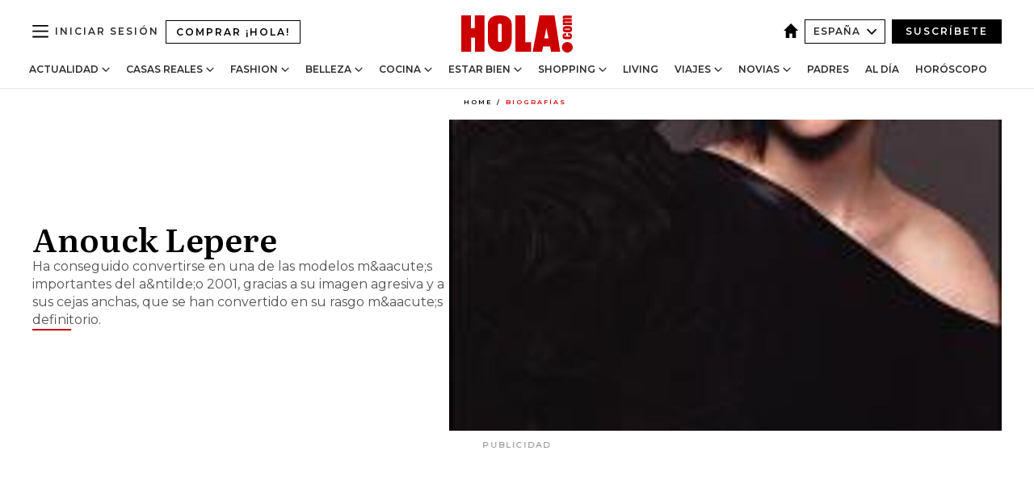

--- FILE ---
content_type: text/html; charset=utf-8
request_url: https://www.google.com/recaptcha/api2/anchor?ar=1&k=6LfLq-QoAAAAAOb66bWLQXr8lDfeXTOyG3Yrd9Ve&co=aHR0cHM6Ly93d3cuaG9sYS5jb206NDQz&hl=en&v=9TiwnJFHeuIw_s0wSd3fiKfN&size=invisible&anchor-ms=20000&execute-ms=30000&cb=h8tj0g3z3m5f
body_size: 48281
content:
<!DOCTYPE HTML><html dir="ltr" lang="en"><head><meta http-equiv="Content-Type" content="text/html; charset=UTF-8">
<meta http-equiv="X-UA-Compatible" content="IE=edge">
<title>reCAPTCHA</title>
<style type="text/css">
/* cyrillic-ext */
@font-face {
  font-family: 'Roboto';
  font-style: normal;
  font-weight: 400;
  font-stretch: 100%;
  src: url(//fonts.gstatic.com/s/roboto/v48/KFO7CnqEu92Fr1ME7kSn66aGLdTylUAMa3GUBHMdazTgWw.woff2) format('woff2');
  unicode-range: U+0460-052F, U+1C80-1C8A, U+20B4, U+2DE0-2DFF, U+A640-A69F, U+FE2E-FE2F;
}
/* cyrillic */
@font-face {
  font-family: 'Roboto';
  font-style: normal;
  font-weight: 400;
  font-stretch: 100%;
  src: url(//fonts.gstatic.com/s/roboto/v48/KFO7CnqEu92Fr1ME7kSn66aGLdTylUAMa3iUBHMdazTgWw.woff2) format('woff2');
  unicode-range: U+0301, U+0400-045F, U+0490-0491, U+04B0-04B1, U+2116;
}
/* greek-ext */
@font-face {
  font-family: 'Roboto';
  font-style: normal;
  font-weight: 400;
  font-stretch: 100%;
  src: url(//fonts.gstatic.com/s/roboto/v48/KFO7CnqEu92Fr1ME7kSn66aGLdTylUAMa3CUBHMdazTgWw.woff2) format('woff2');
  unicode-range: U+1F00-1FFF;
}
/* greek */
@font-face {
  font-family: 'Roboto';
  font-style: normal;
  font-weight: 400;
  font-stretch: 100%;
  src: url(//fonts.gstatic.com/s/roboto/v48/KFO7CnqEu92Fr1ME7kSn66aGLdTylUAMa3-UBHMdazTgWw.woff2) format('woff2');
  unicode-range: U+0370-0377, U+037A-037F, U+0384-038A, U+038C, U+038E-03A1, U+03A3-03FF;
}
/* math */
@font-face {
  font-family: 'Roboto';
  font-style: normal;
  font-weight: 400;
  font-stretch: 100%;
  src: url(//fonts.gstatic.com/s/roboto/v48/KFO7CnqEu92Fr1ME7kSn66aGLdTylUAMawCUBHMdazTgWw.woff2) format('woff2');
  unicode-range: U+0302-0303, U+0305, U+0307-0308, U+0310, U+0312, U+0315, U+031A, U+0326-0327, U+032C, U+032F-0330, U+0332-0333, U+0338, U+033A, U+0346, U+034D, U+0391-03A1, U+03A3-03A9, U+03B1-03C9, U+03D1, U+03D5-03D6, U+03F0-03F1, U+03F4-03F5, U+2016-2017, U+2034-2038, U+203C, U+2040, U+2043, U+2047, U+2050, U+2057, U+205F, U+2070-2071, U+2074-208E, U+2090-209C, U+20D0-20DC, U+20E1, U+20E5-20EF, U+2100-2112, U+2114-2115, U+2117-2121, U+2123-214F, U+2190, U+2192, U+2194-21AE, U+21B0-21E5, U+21F1-21F2, U+21F4-2211, U+2213-2214, U+2216-22FF, U+2308-230B, U+2310, U+2319, U+231C-2321, U+2336-237A, U+237C, U+2395, U+239B-23B7, U+23D0, U+23DC-23E1, U+2474-2475, U+25AF, U+25B3, U+25B7, U+25BD, U+25C1, U+25CA, U+25CC, U+25FB, U+266D-266F, U+27C0-27FF, U+2900-2AFF, U+2B0E-2B11, U+2B30-2B4C, U+2BFE, U+3030, U+FF5B, U+FF5D, U+1D400-1D7FF, U+1EE00-1EEFF;
}
/* symbols */
@font-face {
  font-family: 'Roboto';
  font-style: normal;
  font-weight: 400;
  font-stretch: 100%;
  src: url(//fonts.gstatic.com/s/roboto/v48/KFO7CnqEu92Fr1ME7kSn66aGLdTylUAMaxKUBHMdazTgWw.woff2) format('woff2');
  unicode-range: U+0001-000C, U+000E-001F, U+007F-009F, U+20DD-20E0, U+20E2-20E4, U+2150-218F, U+2190, U+2192, U+2194-2199, U+21AF, U+21E6-21F0, U+21F3, U+2218-2219, U+2299, U+22C4-22C6, U+2300-243F, U+2440-244A, U+2460-24FF, U+25A0-27BF, U+2800-28FF, U+2921-2922, U+2981, U+29BF, U+29EB, U+2B00-2BFF, U+4DC0-4DFF, U+FFF9-FFFB, U+10140-1018E, U+10190-1019C, U+101A0, U+101D0-101FD, U+102E0-102FB, U+10E60-10E7E, U+1D2C0-1D2D3, U+1D2E0-1D37F, U+1F000-1F0FF, U+1F100-1F1AD, U+1F1E6-1F1FF, U+1F30D-1F30F, U+1F315, U+1F31C, U+1F31E, U+1F320-1F32C, U+1F336, U+1F378, U+1F37D, U+1F382, U+1F393-1F39F, U+1F3A7-1F3A8, U+1F3AC-1F3AF, U+1F3C2, U+1F3C4-1F3C6, U+1F3CA-1F3CE, U+1F3D4-1F3E0, U+1F3ED, U+1F3F1-1F3F3, U+1F3F5-1F3F7, U+1F408, U+1F415, U+1F41F, U+1F426, U+1F43F, U+1F441-1F442, U+1F444, U+1F446-1F449, U+1F44C-1F44E, U+1F453, U+1F46A, U+1F47D, U+1F4A3, U+1F4B0, U+1F4B3, U+1F4B9, U+1F4BB, U+1F4BF, U+1F4C8-1F4CB, U+1F4D6, U+1F4DA, U+1F4DF, U+1F4E3-1F4E6, U+1F4EA-1F4ED, U+1F4F7, U+1F4F9-1F4FB, U+1F4FD-1F4FE, U+1F503, U+1F507-1F50B, U+1F50D, U+1F512-1F513, U+1F53E-1F54A, U+1F54F-1F5FA, U+1F610, U+1F650-1F67F, U+1F687, U+1F68D, U+1F691, U+1F694, U+1F698, U+1F6AD, U+1F6B2, U+1F6B9-1F6BA, U+1F6BC, U+1F6C6-1F6CF, U+1F6D3-1F6D7, U+1F6E0-1F6EA, U+1F6F0-1F6F3, U+1F6F7-1F6FC, U+1F700-1F7FF, U+1F800-1F80B, U+1F810-1F847, U+1F850-1F859, U+1F860-1F887, U+1F890-1F8AD, U+1F8B0-1F8BB, U+1F8C0-1F8C1, U+1F900-1F90B, U+1F93B, U+1F946, U+1F984, U+1F996, U+1F9E9, U+1FA00-1FA6F, U+1FA70-1FA7C, U+1FA80-1FA89, U+1FA8F-1FAC6, U+1FACE-1FADC, U+1FADF-1FAE9, U+1FAF0-1FAF8, U+1FB00-1FBFF;
}
/* vietnamese */
@font-face {
  font-family: 'Roboto';
  font-style: normal;
  font-weight: 400;
  font-stretch: 100%;
  src: url(//fonts.gstatic.com/s/roboto/v48/KFO7CnqEu92Fr1ME7kSn66aGLdTylUAMa3OUBHMdazTgWw.woff2) format('woff2');
  unicode-range: U+0102-0103, U+0110-0111, U+0128-0129, U+0168-0169, U+01A0-01A1, U+01AF-01B0, U+0300-0301, U+0303-0304, U+0308-0309, U+0323, U+0329, U+1EA0-1EF9, U+20AB;
}
/* latin-ext */
@font-face {
  font-family: 'Roboto';
  font-style: normal;
  font-weight: 400;
  font-stretch: 100%;
  src: url(//fonts.gstatic.com/s/roboto/v48/KFO7CnqEu92Fr1ME7kSn66aGLdTylUAMa3KUBHMdazTgWw.woff2) format('woff2');
  unicode-range: U+0100-02BA, U+02BD-02C5, U+02C7-02CC, U+02CE-02D7, U+02DD-02FF, U+0304, U+0308, U+0329, U+1D00-1DBF, U+1E00-1E9F, U+1EF2-1EFF, U+2020, U+20A0-20AB, U+20AD-20C0, U+2113, U+2C60-2C7F, U+A720-A7FF;
}
/* latin */
@font-face {
  font-family: 'Roboto';
  font-style: normal;
  font-weight: 400;
  font-stretch: 100%;
  src: url(//fonts.gstatic.com/s/roboto/v48/KFO7CnqEu92Fr1ME7kSn66aGLdTylUAMa3yUBHMdazQ.woff2) format('woff2');
  unicode-range: U+0000-00FF, U+0131, U+0152-0153, U+02BB-02BC, U+02C6, U+02DA, U+02DC, U+0304, U+0308, U+0329, U+2000-206F, U+20AC, U+2122, U+2191, U+2193, U+2212, U+2215, U+FEFF, U+FFFD;
}
/* cyrillic-ext */
@font-face {
  font-family: 'Roboto';
  font-style: normal;
  font-weight: 500;
  font-stretch: 100%;
  src: url(//fonts.gstatic.com/s/roboto/v48/KFO7CnqEu92Fr1ME7kSn66aGLdTylUAMa3GUBHMdazTgWw.woff2) format('woff2');
  unicode-range: U+0460-052F, U+1C80-1C8A, U+20B4, U+2DE0-2DFF, U+A640-A69F, U+FE2E-FE2F;
}
/* cyrillic */
@font-face {
  font-family: 'Roboto';
  font-style: normal;
  font-weight: 500;
  font-stretch: 100%;
  src: url(//fonts.gstatic.com/s/roboto/v48/KFO7CnqEu92Fr1ME7kSn66aGLdTylUAMa3iUBHMdazTgWw.woff2) format('woff2');
  unicode-range: U+0301, U+0400-045F, U+0490-0491, U+04B0-04B1, U+2116;
}
/* greek-ext */
@font-face {
  font-family: 'Roboto';
  font-style: normal;
  font-weight: 500;
  font-stretch: 100%;
  src: url(//fonts.gstatic.com/s/roboto/v48/KFO7CnqEu92Fr1ME7kSn66aGLdTylUAMa3CUBHMdazTgWw.woff2) format('woff2');
  unicode-range: U+1F00-1FFF;
}
/* greek */
@font-face {
  font-family: 'Roboto';
  font-style: normal;
  font-weight: 500;
  font-stretch: 100%;
  src: url(//fonts.gstatic.com/s/roboto/v48/KFO7CnqEu92Fr1ME7kSn66aGLdTylUAMa3-UBHMdazTgWw.woff2) format('woff2');
  unicode-range: U+0370-0377, U+037A-037F, U+0384-038A, U+038C, U+038E-03A1, U+03A3-03FF;
}
/* math */
@font-face {
  font-family: 'Roboto';
  font-style: normal;
  font-weight: 500;
  font-stretch: 100%;
  src: url(//fonts.gstatic.com/s/roboto/v48/KFO7CnqEu92Fr1ME7kSn66aGLdTylUAMawCUBHMdazTgWw.woff2) format('woff2');
  unicode-range: U+0302-0303, U+0305, U+0307-0308, U+0310, U+0312, U+0315, U+031A, U+0326-0327, U+032C, U+032F-0330, U+0332-0333, U+0338, U+033A, U+0346, U+034D, U+0391-03A1, U+03A3-03A9, U+03B1-03C9, U+03D1, U+03D5-03D6, U+03F0-03F1, U+03F4-03F5, U+2016-2017, U+2034-2038, U+203C, U+2040, U+2043, U+2047, U+2050, U+2057, U+205F, U+2070-2071, U+2074-208E, U+2090-209C, U+20D0-20DC, U+20E1, U+20E5-20EF, U+2100-2112, U+2114-2115, U+2117-2121, U+2123-214F, U+2190, U+2192, U+2194-21AE, U+21B0-21E5, U+21F1-21F2, U+21F4-2211, U+2213-2214, U+2216-22FF, U+2308-230B, U+2310, U+2319, U+231C-2321, U+2336-237A, U+237C, U+2395, U+239B-23B7, U+23D0, U+23DC-23E1, U+2474-2475, U+25AF, U+25B3, U+25B7, U+25BD, U+25C1, U+25CA, U+25CC, U+25FB, U+266D-266F, U+27C0-27FF, U+2900-2AFF, U+2B0E-2B11, U+2B30-2B4C, U+2BFE, U+3030, U+FF5B, U+FF5D, U+1D400-1D7FF, U+1EE00-1EEFF;
}
/* symbols */
@font-face {
  font-family: 'Roboto';
  font-style: normal;
  font-weight: 500;
  font-stretch: 100%;
  src: url(//fonts.gstatic.com/s/roboto/v48/KFO7CnqEu92Fr1ME7kSn66aGLdTylUAMaxKUBHMdazTgWw.woff2) format('woff2');
  unicode-range: U+0001-000C, U+000E-001F, U+007F-009F, U+20DD-20E0, U+20E2-20E4, U+2150-218F, U+2190, U+2192, U+2194-2199, U+21AF, U+21E6-21F0, U+21F3, U+2218-2219, U+2299, U+22C4-22C6, U+2300-243F, U+2440-244A, U+2460-24FF, U+25A0-27BF, U+2800-28FF, U+2921-2922, U+2981, U+29BF, U+29EB, U+2B00-2BFF, U+4DC0-4DFF, U+FFF9-FFFB, U+10140-1018E, U+10190-1019C, U+101A0, U+101D0-101FD, U+102E0-102FB, U+10E60-10E7E, U+1D2C0-1D2D3, U+1D2E0-1D37F, U+1F000-1F0FF, U+1F100-1F1AD, U+1F1E6-1F1FF, U+1F30D-1F30F, U+1F315, U+1F31C, U+1F31E, U+1F320-1F32C, U+1F336, U+1F378, U+1F37D, U+1F382, U+1F393-1F39F, U+1F3A7-1F3A8, U+1F3AC-1F3AF, U+1F3C2, U+1F3C4-1F3C6, U+1F3CA-1F3CE, U+1F3D4-1F3E0, U+1F3ED, U+1F3F1-1F3F3, U+1F3F5-1F3F7, U+1F408, U+1F415, U+1F41F, U+1F426, U+1F43F, U+1F441-1F442, U+1F444, U+1F446-1F449, U+1F44C-1F44E, U+1F453, U+1F46A, U+1F47D, U+1F4A3, U+1F4B0, U+1F4B3, U+1F4B9, U+1F4BB, U+1F4BF, U+1F4C8-1F4CB, U+1F4D6, U+1F4DA, U+1F4DF, U+1F4E3-1F4E6, U+1F4EA-1F4ED, U+1F4F7, U+1F4F9-1F4FB, U+1F4FD-1F4FE, U+1F503, U+1F507-1F50B, U+1F50D, U+1F512-1F513, U+1F53E-1F54A, U+1F54F-1F5FA, U+1F610, U+1F650-1F67F, U+1F687, U+1F68D, U+1F691, U+1F694, U+1F698, U+1F6AD, U+1F6B2, U+1F6B9-1F6BA, U+1F6BC, U+1F6C6-1F6CF, U+1F6D3-1F6D7, U+1F6E0-1F6EA, U+1F6F0-1F6F3, U+1F6F7-1F6FC, U+1F700-1F7FF, U+1F800-1F80B, U+1F810-1F847, U+1F850-1F859, U+1F860-1F887, U+1F890-1F8AD, U+1F8B0-1F8BB, U+1F8C0-1F8C1, U+1F900-1F90B, U+1F93B, U+1F946, U+1F984, U+1F996, U+1F9E9, U+1FA00-1FA6F, U+1FA70-1FA7C, U+1FA80-1FA89, U+1FA8F-1FAC6, U+1FACE-1FADC, U+1FADF-1FAE9, U+1FAF0-1FAF8, U+1FB00-1FBFF;
}
/* vietnamese */
@font-face {
  font-family: 'Roboto';
  font-style: normal;
  font-weight: 500;
  font-stretch: 100%;
  src: url(//fonts.gstatic.com/s/roboto/v48/KFO7CnqEu92Fr1ME7kSn66aGLdTylUAMa3OUBHMdazTgWw.woff2) format('woff2');
  unicode-range: U+0102-0103, U+0110-0111, U+0128-0129, U+0168-0169, U+01A0-01A1, U+01AF-01B0, U+0300-0301, U+0303-0304, U+0308-0309, U+0323, U+0329, U+1EA0-1EF9, U+20AB;
}
/* latin-ext */
@font-face {
  font-family: 'Roboto';
  font-style: normal;
  font-weight: 500;
  font-stretch: 100%;
  src: url(//fonts.gstatic.com/s/roboto/v48/KFO7CnqEu92Fr1ME7kSn66aGLdTylUAMa3KUBHMdazTgWw.woff2) format('woff2');
  unicode-range: U+0100-02BA, U+02BD-02C5, U+02C7-02CC, U+02CE-02D7, U+02DD-02FF, U+0304, U+0308, U+0329, U+1D00-1DBF, U+1E00-1E9F, U+1EF2-1EFF, U+2020, U+20A0-20AB, U+20AD-20C0, U+2113, U+2C60-2C7F, U+A720-A7FF;
}
/* latin */
@font-face {
  font-family: 'Roboto';
  font-style: normal;
  font-weight: 500;
  font-stretch: 100%;
  src: url(//fonts.gstatic.com/s/roboto/v48/KFO7CnqEu92Fr1ME7kSn66aGLdTylUAMa3yUBHMdazQ.woff2) format('woff2');
  unicode-range: U+0000-00FF, U+0131, U+0152-0153, U+02BB-02BC, U+02C6, U+02DA, U+02DC, U+0304, U+0308, U+0329, U+2000-206F, U+20AC, U+2122, U+2191, U+2193, U+2212, U+2215, U+FEFF, U+FFFD;
}
/* cyrillic-ext */
@font-face {
  font-family: 'Roboto';
  font-style: normal;
  font-weight: 900;
  font-stretch: 100%;
  src: url(//fonts.gstatic.com/s/roboto/v48/KFO7CnqEu92Fr1ME7kSn66aGLdTylUAMa3GUBHMdazTgWw.woff2) format('woff2');
  unicode-range: U+0460-052F, U+1C80-1C8A, U+20B4, U+2DE0-2DFF, U+A640-A69F, U+FE2E-FE2F;
}
/* cyrillic */
@font-face {
  font-family: 'Roboto';
  font-style: normal;
  font-weight: 900;
  font-stretch: 100%;
  src: url(//fonts.gstatic.com/s/roboto/v48/KFO7CnqEu92Fr1ME7kSn66aGLdTylUAMa3iUBHMdazTgWw.woff2) format('woff2');
  unicode-range: U+0301, U+0400-045F, U+0490-0491, U+04B0-04B1, U+2116;
}
/* greek-ext */
@font-face {
  font-family: 'Roboto';
  font-style: normal;
  font-weight: 900;
  font-stretch: 100%;
  src: url(//fonts.gstatic.com/s/roboto/v48/KFO7CnqEu92Fr1ME7kSn66aGLdTylUAMa3CUBHMdazTgWw.woff2) format('woff2');
  unicode-range: U+1F00-1FFF;
}
/* greek */
@font-face {
  font-family: 'Roboto';
  font-style: normal;
  font-weight: 900;
  font-stretch: 100%;
  src: url(//fonts.gstatic.com/s/roboto/v48/KFO7CnqEu92Fr1ME7kSn66aGLdTylUAMa3-UBHMdazTgWw.woff2) format('woff2');
  unicode-range: U+0370-0377, U+037A-037F, U+0384-038A, U+038C, U+038E-03A1, U+03A3-03FF;
}
/* math */
@font-face {
  font-family: 'Roboto';
  font-style: normal;
  font-weight: 900;
  font-stretch: 100%;
  src: url(//fonts.gstatic.com/s/roboto/v48/KFO7CnqEu92Fr1ME7kSn66aGLdTylUAMawCUBHMdazTgWw.woff2) format('woff2');
  unicode-range: U+0302-0303, U+0305, U+0307-0308, U+0310, U+0312, U+0315, U+031A, U+0326-0327, U+032C, U+032F-0330, U+0332-0333, U+0338, U+033A, U+0346, U+034D, U+0391-03A1, U+03A3-03A9, U+03B1-03C9, U+03D1, U+03D5-03D6, U+03F0-03F1, U+03F4-03F5, U+2016-2017, U+2034-2038, U+203C, U+2040, U+2043, U+2047, U+2050, U+2057, U+205F, U+2070-2071, U+2074-208E, U+2090-209C, U+20D0-20DC, U+20E1, U+20E5-20EF, U+2100-2112, U+2114-2115, U+2117-2121, U+2123-214F, U+2190, U+2192, U+2194-21AE, U+21B0-21E5, U+21F1-21F2, U+21F4-2211, U+2213-2214, U+2216-22FF, U+2308-230B, U+2310, U+2319, U+231C-2321, U+2336-237A, U+237C, U+2395, U+239B-23B7, U+23D0, U+23DC-23E1, U+2474-2475, U+25AF, U+25B3, U+25B7, U+25BD, U+25C1, U+25CA, U+25CC, U+25FB, U+266D-266F, U+27C0-27FF, U+2900-2AFF, U+2B0E-2B11, U+2B30-2B4C, U+2BFE, U+3030, U+FF5B, U+FF5D, U+1D400-1D7FF, U+1EE00-1EEFF;
}
/* symbols */
@font-face {
  font-family: 'Roboto';
  font-style: normal;
  font-weight: 900;
  font-stretch: 100%;
  src: url(//fonts.gstatic.com/s/roboto/v48/KFO7CnqEu92Fr1ME7kSn66aGLdTylUAMaxKUBHMdazTgWw.woff2) format('woff2');
  unicode-range: U+0001-000C, U+000E-001F, U+007F-009F, U+20DD-20E0, U+20E2-20E4, U+2150-218F, U+2190, U+2192, U+2194-2199, U+21AF, U+21E6-21F0, U+21F3, U+2218-2219, U+2299, U+22C4-22C6, U+2300-243F, U+2440-244A, U+2460-24FF, U+25A0-27BF, U+2800-28FF, U+2921-2922, U+2981, U+29BF, U+29EB, U+2B00-2BFF, U+4DC0-4DFF, U+FFF9-FFFB, U+10140-1018E, U+10190-1019C, U+101A0, U+101D0-101FD, U+102E0-102FB, U+10E60-10E7E, U+1D2C0-1D2D3, U+1D2E0-1D37F, U+1F000-1F0FF, U+1F100-1F1AD, U+1F1E6-1F1FF, U+1F30D-1F30F, U+1F315, U+1F31C, U+1F31E, U+1F320-1F32C, U+1F336, U+1F378, U+1F37D, U+1F382, U+1F393-1F39F, U+1F3A7-1F3A8, U+1F3AC-1F3AF, U+1F3C2, U+1F3C4-1F3C6, U+1F3CA-1F3CE, U+1F3D4-1F3E0, U+1F3ED, U+1F3F1-1F3F3, U+1F3F5-1F3F7, U+1F408, U+1F415, U+1F41F, U+1F426, U+1F43F, U+1F441-1F442, U+1F444, U+1F446-1F449, U+1F44C-1F44E, U+1F453, U+1F46A, U+1F47D, U+1F4A3, U+1F4B0, U+1F4B3, U+1F4B9, U+1F4BB, U+1F4BF, U+1F4C8-1F4CB, U+1F4D6, U+1F4DA, U+1F4DF, U+1F4E3-1F4E6, U+1F4EA-1F4ED, U+1F4F7, U+1F4F9-1F4FB, U+1F4FD-1F4FE, U+1F503, U+1F507-1F50B, U+1F50D, U+1F512-1F513, U+1F53E-1F54A, U+1F54F-1F5FA, U+1F610, U+1F650-1F67F, U+1F687, U+1F68D, U+1F691, U+1F694, U+1F698, U+1F6AD, U+1F6B2, U+1F6B9-1F6BA, U+1F6BC, U+1F6C6-1F6CF, U+1F6D3-1F6D7, U+1F6E0-1F6EA, U+1F6F0-1F6F3, U+1F6F7-1F6FC, U+1F700-1F7FF, U+1F800-1F80B, U+1F810-1F847, U+1F850-1F859, U+1F860-1F887, U+1F890-1F8AD, U+1F8B0-1F8BB, U+1F8C0-1F8C1, U+1F900-1F90B, U+1F93B, U+1F946, U+1F984, U+1F996, U+1F9E9, U+1FA00-1FA6F, U+1FA70-1FA7C, U+1FA80-1FA89, U+1FA8F-1FAC6, U+1FACE-1FADC, U+1FADF-1FAE9, U+1FAF0-1FAF8, U+1FB00-1FBFF;
}
/* vietnamese */
@font-face {
  font-family: 'Roboto';
  font-style: normal;
  font-weight: 900;
  font-stretch: 100%;
  src: url(//fonts.gstatic.com/s/roboto/v48/KFO7CnqEu92Fr1ME7kSn66aGLdTylUAMa3OUBHMdazTgWw.woff2) format('woff2');
  unicode-range: U+0102-0103, U+0110-0111, U+0128-0129, U+0168-0169, U+01A0-01A1, U+01AF-01B0, U+0300-0301, U+0303-0304, U+0308-0309, U+0323, U+0329, U+1EA0-1EF9, U+20AB;
}
/* latin-ext */
@font-face {
  font-family: 'Roboto';
  font-style: normal;
  font-weight: 900;
  font-stretch: 100%;
  src: url(//fonts.gstatic.com/s/roboto/v48/KFO7CnqEu92Fr1ME7kSn66aGLdTylUAMa3KUBHMdazTgWw.woff2) format('woff2');
  unicode-range: U+0100-02BA, U+02BD-02C5, U+02C7-02CC, U+02CE-02D7, U+02DD-02FF, U+0304, U+0308, U+0329, U+1D00-1DBF, U+1E00-1E9F, U+1EF2-1EFF, U+2020, U+20A0-20AB, U+20AD-20C0, U+2113, U+2C60-2C7F, U+A720-A7FF;
}
/* latin */
@font-face {
  font-family: 'Roboto';
  font-style: normal;
  font-weight: 900;
  font-stretch: 100%;
  src: url(//fonts.gstatic.com/s/roboto/v48/KFO7CnqEu92Fr1ME7kSn66aGLdTylUAMa3yUBHMdazQ.woff2) format('woff2');
  unicode-range: U+0000-00FF, U+0131, U+0152-0153, U+02BB-02BC, U+02C6, U+02DA, U+02DC, U+0304, U+0308, U+0329, U+2000-206F, U+20AC, U+2122, U+2191, U+2193, U+2212, U+2215, U+FEFF, U+FFFD;
}

</style>
<link rel="stylesheet" type="text/css" href="https://www.gstatic.com/recaptcha/releases/9TiwnJFHeuIw_s0wSd3fiKfN/styles__ltr.css">
<script nonce="kjvtRS1tfdF8UnFZnL1upA" type="text/javascript">window['__recaptcha_api'] = 'https://www.google.com/recaptcha/api2/';</script>
<script type="text/javascript" src="https://www.gstatic.com/recaptcha/releases/9TiwnJFHeuIw_s0wSd3fiKfN/recaptcha__en.js" nonce="kjvtRS1tfdF8UnFZnL1upA">
      
    </script></head>
<body><div id="rc-anchor-alert" class="rc-anchor-alert"></div>
<input type="hidden" id="recaptcha-token" value="[base64]">
<script type="text/javascript" nonce="kjvtRS1tfdF8UnFZnL1upA">
      recaptcha.anchor.Main.init("[\x22ainput\x22,[\x22bgdata\x22,\x22\x22,\[base64]/[base64]/[base64]/[base64]/[base64]/[base64]/[base64]/[base64]/[base64]/[base64]\\u003d\x22,\[base64]\\u003d\\u003d\x22,\x22w43Cky5PwoHDqSfCmMK9asKQw5vCjQtcw45vNsOYw4VyKVXCqXVXc8OGwqbDpsOMw5zCoihqwqgOHzXDqSzCnnTDlsO/WBs9w4/DqMOkw6/DgcKhwovCgcOMEQzCrMKtw6XDqnY1wqvClXHDosOGZcKXwo3CpsK0dwzDsV3CqcKGHsKowqzCqk5mw7LChMOow717IcKZAU/[base64]/DmHIOR8KwewnCusOxJE5yDm3Dt8OawpjCqRQEcsO0w6TCpx1QFVnDrjLDlX8Ywrt3IsKkw73Cm8KbCCEWw4LClibCkBNBwrs/[base64]/A03Dth/Cl8KzZhrDgsOVwrjCrSgjQMOuUsOXw7AjW8Ouw6/CpC4Lw57ClsOMPiPDvTDCqcKTw4XDnBDDlkUdbcKKOC3Dp2DCusOfw5sabcKifQU2fsK1w7PClxHDqcKCCMO9w7nDrcKPwr0dQj/CimjDoS4nw6BFwr7DqsKaw73CtcKQw4bDuAh9QsKqd3s6cErDhXo4wpXDt0XCsELCisOEwrRiw74WLMKWXcOuXMKsw4ddXB7DqsKAw5VbZMOURxDCi8KmwrrDsMOORw7CtgA6cMKrw5/Cs0PCr3jCviXCosKONcO+w5tdHMOAeCkwLsOHw5bDt8KYwpZnf2HDlMOSw5nCo27DqifDkFcCOcOgRcOpwo7CpsOGwr3DtjPDuMK/b8K6AE3Du8KEwoVve3zDkD3DgsKNbjdmw55dw6ptw5NAw5bCu8OqcMOSw73DosO9WQIpwq8Bw4UFY8OpF29rwqp8wqPCtcO/VBhWIMOnwq3Cp8O0wq7Cnh4XFsOaBcKJTx8xZnXCmFg6w6PDtcO/wrHCuMKCw4LDq8KOwqU7wrfDrAoiwp8iCRZ3R8K/w4XDpyLCmAjClxV/[base64]/wprDqsKRGj5jwo4AX8KdZsK1OSnDjHPDkcKXCcOzfMOSbMKnYnFWw5o3w5kiw5xVSsOcw4HCgXXDrsOlw7XCqcKQw5vCucKnw4PCl8OQw7/DnCN+cFN3LMKWwpciU0DCtQjDiBTCscK0PcKAw4cGU8KhPMKzT8KyajcwA8OmJ3lNHAnCsDTDvBlFFMOmw4DCq8Kuw7NMJ0TDuGoMwrDDtjjCsWV5w7/DtcKFFBTDrWrCqsKjdnXDil7Cm8OXHMOpTsKLw5XDg8Kwwrc/w6TDtMKDfXvCgQjCtVHCpVNLw7DDsnUmY1gyAcOhScKXw6bDrcOUF8OGwrswEsOYwofDhsKGw6XDlMKUwojCrRnDmhjDqHQlB2TDqQPCrF/CicOTF8KCRRcZJXnCsMOHM1nDssOsw5XDtsONDAoDwo/DvV/DhsKKw4hLw6JlIMKhMsKmVsKYPzTDkmLCvcOsGHlgw6dswoh6woPDh3gKZVUXOsOowqthPC3CicKaB8OlAsK7w54awrPDuS7ChHTCmCTDmsOUFcKHBVFiGDFkdMKfGMOlRcObJC41wpDCrGzDo8OoAcKSw4zCi8Kww6hIGsKzw5/[base64]/CkMKSUsOSSAfDmcOvwrPCnXVMwpkWUsKHw5ZfesO7GW3DmH/ClBMvFsKVeVjDpMKYwonCjR7Dlx/CiMK+aH5BwrnCvizCqU/CggZaFMKIWMOIL2jDqcKmwofDgMKcUyfCs0w+KsOlG8OvwopUw4/[base64]/w5x0VMOBwoBLwqXDnEvCpMO2b8Kww6fCgsOoCMKkwpfCmcOYdcO+U8Kiw6rDtMOqwpsHw7kawrPDuHMhwr/Cgg7CsMKowrxTw6zCv8ONVlTCk8OvDFPDjV7CjcKzPBHCo8OGw5PCqno1wod/w6ZTF8KqFgloXDIWw5liwr3DkCsCVsODPMKjccOpw4/CpcOZIiTCtsOpM8KcPsK2wpkzw652wpTCmMOrw7R1wojDqcKOwr4iwpvDr0LCgTEDwpArwrdGw6bDpjZdY8K3w6nDr8KsbEUJXsKhw55Vw7XCt3MbwrrDuMOkw6XCqcK5wqXDuMK9GsO/w7gZw4IiwqB9w4LCoCknw6HCowXDg0XDvxVycMOdwoodw5EMFsOiwofDt8KcaR/CiQ0FbwrCnsOhEMKAw4XDkQDChyINa8Kdwqhlwq9rawg5w63Cm8KbPsOiesKJwq5PwrDDn1nDhMKGNhbCpV/[base64]/w5rDv8OsEMKidsKSHEvDtXXDgMOJSi8cTkJ+w7haG1vDiMKiQsKxwovDjQ7Ci8KZwr/DqcKJwrTDmy/[base64]/DlmNZFWVgwqzCuylswoUgf3DCp8O/w4HCnRHCgjTDniEFw47DtcKZw4Ifw4ZlZEzCvMKkw7TDmsO1ScOfX8O+woNMw6ZocwPDqcKqwpLClzZOcWzCq8OkeMKCw4F/[base64]/[base64]/DhDd4w63CohLCsVNYwpjDrxzDhghSwrvCv3A6w6hMw4PDvknCrCIiw5TCgEdbGGl+XXHClSclNsK5WkfCq8K9XMO8woZvMcKWwonCgMOGw6zCsT3Cu15+Ej0KK1k9w4zCsDgBeA/CvnxKwq/Dj8Okw5JUTsOSwovCrRs0W8OsQzvCgkjDhls/w4nDh8KFEUhvw7/DpQvCo8ONBcKZw7U9wpsnwo8adMO+HcKHw4/Dj8KTMgxQw4rCksKnw6NPRsO0w7/DjCHCmsOow4wqw6DDnsK2wpbCvcKdw63Dn8KMw7lZw7TDn8OKaXoSZMK8wrTDsMOpwoouHjtuwrxWfB7CpBDDqcO+w67CgcKVbMK0SgjDunUUwpcnw7JBwoTCjmXDnsO+Y2/CvULDucKdwrrDgRrDkGvDssOqwr1uahHCuE9iwrEAw5dew55kBMKJEx92w4DCgcOKw4HCiCfCgirClUvCr0DClzRxAMOIKR1mNMKHwq3DoSlmw57CuFTCtsKSDsKTB2PDu8KOw7PCpx3DgTIgw7LCtV5TY3MWwrlnE8OpEMKJw4PCtFvCqEnCm8KTbsK8NRh6Swcuw4/[base64]/LcKaw4gmZcKrw702w6DCtsKQRz5ywr93woJLw6ATwrjCpcKwVsOlwr1eJlPCo308wpMmfzNZwrslw7rCt8O8wqDDp8ODw5I3wqEAT2XCt8ORwqzDnFPDgsO1ScKMw73Cg8KfVsKLSsOhXDXDjMKuS27DgMKWE8OHYFjClMO5dcOowoxKQ8Khw4DCsn9Xw6g5Rhcdwp/DokHCisOfwpXDpMKiFFAuw4HCi8OewpPCgSbCmD9Cw6h1ZcO4McOKwrPCu8OZw6bCpgrDo8O7L8K/JcKowqfDnmZPWUZ0BMKHccKGBcKSwqbCmMOww74Aw6NMw4DClw9cw4/CjkbDjWTCn1zCiDokw6fDpcKPPsKfwqd0aRgWw4HChsOgJnLCnWxrwrsdw7ZaLcKfZW8PQ8Kpaj/DiBRzwrcMwojCuMOOc8KHC8OfwqVqw5DCtcK7fcO2VcKvVMKvK3ghwobCg8KMdhzCgXHDvMOaRlAZRhEUHCTCs8OzPsO1w6BnDcKfw6JWGnDCljrCrlbCo1DCqsOgfA/Dv8OiMcOcw6QCa8O0ODXClMOXLi0TAMK9JwRuw412dMK1UwzDpMOUwoTClgdrcsKdf0Qmw6Q/wq/ChMKcKMK6RMOLw4pxwr7DqcKRw4XDlX4rAcOZwoJuwqLDqVMEw6HDkXjClsKvwoQgwonDvFTDt2BpwoV/VsKdwq3Cl2vCjsKMwozDm8Ohw4sSEMKZwqEFMMKqeMKkdsK3w77DvTxAwrILbnt2VEQjEjjDu8K6cjXCs8KkPMOxwqLCgB3Dn8KqcxIvKsOmR2YyTMOENDbDlBlYDsK4w5HCs8KYAljDjEfDsMOYwpzCocKHYsKKw6rCmAPDuMKHw4VgwoMMKBbChBsdwr8/[base64]/LnnDrR/Dom3CoUrDqh/DkkDDoFTCqcK3P8KdPsKrHsKYalfCln13wqvCnXUuDkIFNS/DjWbDtRjCocKLanZswrlrwoVdw5/DgsOQel01w4TCpMK9wo/Dq8KUwr3CjsKnflDDgDgRDsOJwp7Dolopw65edjXCkSlxw5vCrMKGekrCpsKiYMKDw5zDnD8tHsOOwpLCjDx5F8OVw6sFw4oQwrXDngnCtQwpEcOHw7Yhw6hlw7czZMONTDvDlsKrw7Y6bMKEPcKEBn/DlcKndgYBw6E4w6bCgcKQWyfCjMOJQ8OgX8KnecKrccKwOMOdwrXCuBZhwrlXVcOYFsK3w4Zfw7MLIcO2AMKGJsOUCMKAwrw/LzPDq0LDocOfw77DosOgY8K+wqfDjsKNw7pJNsK4LsO6w5sgwqYsw7FZwqhewp7Dr8O2w73CjUtmYsKAJcK9w6NPwozCo8KNw68aQX9yw6PDpXZgAATDn3Y1D8Kuw4kUwr3CoSxVwo/[base64]/LMOsw6gQUcKww5fCsMOmwpTCsGTChsKXwr5Qw7B5wqtkUsO7w7xMwrvCrxpaIk7DvcO9w5w+RRkcw5fDjgLCn8K/w7UBw5LDjTfDti9iFkvDvHDDuk5wEXHDkSLClsK6wovCjMOPw41aQ8Kge8Oaw4nDjwjCgVDCojHDihrDglPDrMO0w5tFwqFvwq5aMSTDiMOsw43DosKCw4/DoXjDn8K/w7ZXNwZvwoR3w5UzYTvCoMOgwqg0w6dwHzzDi8KHPMKmN2R+wosPBEjCgsKtwr3DpMOfaF7CsybCjsO6W8KtAcKnwpHCiMKDMB98wpHCqsOIBcK/IGjDkmrCj8KMw7kDHTbDmDHCrcOrwpjDkEomXcKXw4MBw4ILwrglXzEWDBMCw4HDkhUoNMKLwrJhwr59w7LCmsKKw4zCt1lhw48TwrQmMn95wocBwqo+wpnCtREzw4TDt8O9wr9vKMONYcOXw5Efwp/CoCzCrMO4w63DpcKvwpY4fMO4w4Qeb8O8worDvMKQwrxlR8Kmw6lfwoTCsAvCjsODwqFDPcKFY0BIwrLCrMKBAMKxRElLbcKzw7dBIsKuJcKUw6kRdGIWf8KlE8KWwoxkFcO2UMOLw4ZWw53DlQfDuMOfw7HCgH/[base64]/CqT3DmT9xUAPCoA0KXUVmwoTClMOaL8Olw4cDw6zCoGbCqsOFBEPCtMOXwr7Ch0Upw5BIwqPCoU/CkMOMwq03wrksEBnDhSnCjcKpwrUww4fCkcKrwovCo8K+Ii0QwqPDgDtPKnbCocKsGMOZMsK3w6RzRsK5L8KYwowIH3xUMiFewqvDgn/Ci3ohKsOnMjbDqcKHJVbDsMKjN8OzwpB6AkPDmgtzaiHDiW5pwoBvwprDomA1w4QFeMKHUEwBGMOJw44/w6hTTApRIsO/w48ZbcKfXMK/UMOYZz3CuMONw7NUw6vDicOxw5bDqcOFF37DmMKuMMOfFcKYH1/[base64]/[base64]/[base64]/FAjDuEQ/HMK6LMOEw5ZEQgE1w4UCw4LCoz/[base64]/DocKYwrvDikLCrCJyYhvCusOGWwcvwphQwp9Hw6jCvwIAZcKxdSAvUVzCocK7wqPDsnRIwpIsNWYUAT5Rw6pTFzkVw7dQw64idwFZwpTDncKjw7/CmcKYwok0TMOgwr3CksKgPgfCqnjCiMOWRsOzdMOWw67DpsKnWQoHbFbDi08gEcOFVMKZNEJ4VTYYwpZXw7jCgsOnO2UoGcKdw7PDgMO9KMO5wqrDu8KMH2HDuUd5w4MVAEt3w6dxw7/DkcKwD8K/DywpdsKBwqYbeEJ2Wn3DlsONw4ELwpPDowfDnhIlcnojwoFIwqjCssOIwokqwpDDrzjCrcOfCsOvw6nDmsOQeBHDpTXDicOtwq83VFQ8wpsLwohKw7XCjVPDiikqB8OeVi5WwrDCoDDCh8K3JMKnE8OxGcK8w5HCj8Kbw71lCBJ/w5bCs8ODw6nDlMO6w5sgf8KJbMOcw6BawqbDkWXCpMKaw4DCgFbDinhRCCPDpsK6w6sLw7nDo0fCvcOZYsK5T8K5w7nCs8OCw595wq/[base64]/MlF+w7RnQ0Rww45tYcOie2XDrsKtSVDDg8KMP8KfYx3CsljDtsOzw7zCj8OJPXtEwpNUwrddfl1UZ8KaMMKmwobCs8OBGTbDucO2wrQAwqE3w6lVwofDqcKCYMORw6fDvG7DmDfCkMKxJcKmGDcXw53DqsK/wpLCkg5fw77CusKVw6g3GcONKMO2KMOHdhxvSsOFw4TCvHkJSMO6fykfZSLCsUjDtMKMFXV2w4LDon9fwqNlOh3DpiNrwrXDsADCtXMxZEZVw5LCkmlBasKkwpExwpLDqAMEwrnChQkuS8OMW8OPBsOwD8KDTHPDrWtjw4/CnjbDoC9yAcKzw58KwrTDjcO7RsO0I1rDrMOMQMO9VMKqw5fDg8KDEUFWXcO5wpDCvVPCs1I8wpx1aMKjwpjCjMOEGRMcXcKKw73DiF85cMKLw4zChHPDt8Oqw5BQZlFGwqHDj1/DrcORw7YMwpHDtcKgwrnDt0ZQXTnCg8KNCsKlwoPCtsKfwr5vw7XDssKbGU/[base64]/DrEzCgx8Uw5tAwrV9ZGTCisO8w7nCgsK6w4QNwrLDncO0w6ZawpUHS8OiC8OzDcKvSMO3w7jCqsOqw6rDjMK1AGUgMAdVwpDDiMO7KHrCi35lKsOeM8OKwqHCtMKeIMKIeMKrwqLCosOXwr/DiMOYFRlfw7lAwoAcNMO1BsOiZ8Orw79HN8KAX0nCp2DDo8KuwrJOfX3CoBjDgcKEecOaecORPMOBw692LsKtSzAaSQvCsmPDkMKtwrJiVH7Duzh1cBxnXz8UJ8OsworCmsOzXMOLFUo/[base64]/Ck8OcwpBsBCzCrsKZfMKfwp3CniE5wpjCpcOIw581KMOhwqlbUsKmZj7CmcOqEAjDo1HCj2jDvBvDksOdw6kGwrbDp35FPBp+w5/DrE3CsxBXf2EfDcOAcMKPcyTDucOEYUsve2XDskLDl8O3wrokwp7Di8Onwq8uw5MMw4nCkyrDi8KEF3rCg27CtWo1w4DDj8KDw75CW8K+w5bCsV44w5vCt8KIwpgCwoPCqng3H8ONXQTDjMKPIMOew502w50rJ3jDocKcMD7CrERpwpIpQcOHwrTDpC/Cq8KDwpkQw5/Dnhg4wr0hw6vDnz/[base64]/Cp8OIw65Ww5TDr27DhcKqw6hkwoRSwqPDgcKyQMKswpV3w7TDikzDqUE7w6jDh17CsSXDiMO3NsOYVMKjGExswo52wqQVw4nDuiEYNhM/wqU2McOoAD0fwq3CnD0KEAnCgcOiT8Oowo9fw5rCrMOHTMOHw6nDncKVTg/DtMOITsONw7zCtFxuwp0ow77DpMKoQHYawofDvxEXw5/Dv2LCqE4eVlHCjsKCwqnCsR0Xw7DDo8KUbmVmw7HDphIMw6/CpF0Zw5fCocKiU8Kpw7IVw58ST8OWEUrDqsKIQ8OCIALDp2BUIWt0JnrCnElGOVXDtcOeK3hiw6tBw6lWGHdsQcOOwpbDvxDDgsOnRUPChMO3AigQwoVYw6M3D8KQMMOmwq8/w5jCrMO7w4tcw7twwr5oEzLDnC/Co8KFHBJVw5TCoG/Cm8Kzwo1MN8O1w7fDqloVUsOHOEfDsMO3a8O8w4ISw7dLw4lcw5MkDMKCHQMKw7Riw4fCtsKeUW8Wwp7CjmwbX8K0w7HCisKEw6kzQXbCncKcYcO2Ox/DsyvDvWvCnMKwKmnDpy7CrXXDusKswpbCu00ISF4tdTArUcK/asKew6LCqiHDsEgNw4rCvTpABnTDtCjDq8KOwoPCtGlPfMOAwrwtw4J3w6bDgsKAw7cGRcOYfjAcwqE6wprCr8KvJCYkOHlAw5VVw741wqTDlDXCncKUwqVyAMKGwpfCrXfCvi3DgsKUfB7DjTVFQW/CgcK+TXQ4YyLCosOFEjE4QsOtw5gUK8OMw5fDkw/DkWsjw6N8H218w6IaQDnDgXPCpwrDhsOhw7HCug8UPRzCjUQ3w4TCscK2Y3x6GUvDpjtNccKQwrbDnl/CjCPCssOzwr3DvRDDiUXCvMOFw53DjMKoF8Ojw7leBEM7d0PCol/[base64]/DnsO3IsORRsK6wqXDjjHCpsOdBMOITm5jwp/DnU7CgcKAwprDmMK/Y8Otw5/[base64]/CncOlVsO/AnPCgTXDj8KAbsK+w4HDhysCNCI4w43DnsObYmvDgsOrwp1JUcOcw6ofwozCogPCr8O6ICIWKGwLeMKXXlAOw47CgQ3Drm/[base64]/DkmUDwq/DniwfNWItAMKGajJnwrbCjn3CtsO8JMKAw6DDglRMwqw8JXM8DTnCucOBw4F9wo3Dv8OZfXdNdsKnTy3CkyrDm8OXfkx+EXfCncKEfAdTXgcNwrkzw4bDljfDrMODH8K6TBXDv8OhFzbDiMKbOzBow5/Cjl3DkcOFw5XDjMK0wocYw47Di8ONVw3Dh1rDsjkdw5EwwrLDgy4Kw5zDmQrCrikbw4TDtApEKcO9w6zDiS/[base64]/DijnDtcKjw6Q+wpjCpsKEwqdSw7EpCkfDimzCvnrCvcO4FMKuw7YpHBrDhsO2wrtbChbDkcOOw4vDpyDCu8Ohw6PDg8O7WXp7WsK6GgDCq8Oiw4ccLsKZw7tnwpACw5rCmsONSGnCnMObYgIJFMO9w7EqaH1KTADDlm/DtUwmwrBzwpBVLSkLKsOJw5VgGwnDkirDt0dPw4l6fG/[base64]/CrVsQwrrCrsOcw5FpOhkxwonDo8KnagViZ0bDucOkwqvDpxdSMsK3wpPDh8OowrXCq8KBOSfDtWfDq8OaIsO2w55OWmcGSzXDi0plwrHDv3hcWsOsw5bCqcOPVDk1wrAhwp/Dlw/Diks/[base64]/woRjwqHCiEjCh8OzFC16NMOGYsO1JMK/[base64]/CpcO9w7/Cs8OeQ1R5woLDncOqVk3Cl8OYw5JUw5IQeMKnM8KPGMKmwpMMQsO6w7N9woHDgkNbEzJ1PMOyw7VKFsOyYDYEG1MndMKBYMO9wrJHw4Q3woZseMO/BsKqEsOEbmvDvAdGw45hw7XCvMKPSBZqacKdwqgQCV3DqGzCihrDqiBsBwLClykTe8K8I8KtYFnCusKKwo/DjUPDtcKxw6E7VGl0w5tdwqPCkkJFwr/DklAHJ2TDv8KFLCFVw7RdwqUaw4HCmz0jwq/[base64]/HMOZwo7DhFNLwpbCr8OXw7QQw57DscO/wpXCpXrCscObw4ICGwzDlMO+TRBKNcKkw7xmw6EHHFdbwrQUwq94YxLDhgBbYMOOMMOXUMKvwrk1w6wSwpvDom5cTknDkUk0w6lyCgYNMMKEw4rDlAI/X3rCimrCv8OaPsOIw77DucO6USV1Jy97bhTDkUjCtFvDnyQUw5Bew6hvwrIASw4sfMK6QAMnw5p9L3PCkMKlLDLDsMKQSMK0ccObwrnCkcKHw6YWw6JMwrc+VcOtacKKw7zDiMO/wrI/[base64]/W2IlwpnDpRkZbcOQw6/CmMKtF2nDmjVvYT/CnzjDkMKMwqLClQrCqMKvw6fCqG/CpDDDjmopXcOMPngYPRPDjxl2WlwmwrvCm8OUD31qWjXCjsOfwoI1IwQCVCnCn8OYwp/DhsKxw4fCsirDg8OKw6HCu1d5w4LDscO/wpzCpsKie1HDosKUwqpBw68jwprDsMOnw71Uw6lWLhxWMcOSGi/[base64]/DgMKtw5vCuzdmdlfDlU7Ds8OkO8KJw6PDuTzCuV7ChUJFw7PCu8KudjfCniMWSD/DosO9fMKFCXHDoxHDssKkfMKuPsO0w6vDqx8CwpLDpsOzPzklwprDlhTDok1/wrpNworDl1NveSDCgivCgi4fBljDiyXDokjCqALDuhYKMlsYFRTCijEGTjkjwqJoNsOcfExachzDlh5Qw7ljccOjLsOeAn58RMKawq7CvW5zRsKmUsOMTMOPw6Y/w4N4w7fChloJwqk4wpbDpBLDv8O8MiTDsBsOw5vChMO/w71Ew6gkw4xeCsOgwrcew7XCjU/DqU81QwRuwpLCo8KifsOoSMKPTMOYw6DCji/CtDTCmMO0dEsdAwnDllwvE8K1D0N+H8K8SsKJdmNaFgcUDMKgw7A5wpx+w7XDnsOvJcO5wppDw5zDq0wmw5lYCcOhwpMBSjlsw6QvSMO6w5ZNOcONwp3DisOOw5sjwpEqwplYX3oGFMKTwrE0M8KHwoLCpcKqw5RbccKfL0gNwoUbH8KKw53Dp3M0wpHDgD8Uwqcfw6/[base64]/[base64]/[base64]/DpXcXw6I+a8OuRsOiw4hFw4LDtsOYw5vCt2tDBFzDjXhIHcODw57DomMpCcOjDMK8wrrCsj9ZLibClsK7ASLCuDA4CsOZw7vDgsKCRxPDvG/CvcKZL8OvIWfDp8OJF8OrwofDhDZjwpzChMKVTsKgYcO1wqDCnm5/[base64]/PEtcw7nCpFhOQMORXcOuBAXClcO/[base64]/[base64]/KcOLwqpIfFfDt1UpwpjCpCbDjsOYWsKrFsK0RMOYw6wQw57CiMOyf8KJwqzChMOnSz8Zwrsjwr/DrcOHSMORwo9kwp3Dl8Kgwos9Y3PCucKmX8OsPsOeZD5dw5ZTV3M1w7DDu8K2wrxBbMO9BMOYAMK3wrnDp1jCvBBbw4LDmsOcw5HDiSXCoHUtw6kpAkTDsiNoZMOhw41ew4fDqsKMRCo2W8OCE8Kxw4nDlsKUw63DssO+NT3Cg8O/[base64]/DrnrCisKswqhXwqRyS8KWwqXDjMO4w690w7bDhMKDwoXDsxHCpyTCk1XCh8Kbw7jCiR/ClcOZwo/Dk8KIBn8Dw4xSw79dK8O8WgzDrMO7Q3bDmMKtCjPCqTbDlcOsHcOkXgcQwpzCkBk/w6oAw6Y9wrrCtizDkcKBNcKlw6A4F2E0FcOnGMKtPGTDt3hZw71Hez9VwqnChMOeYVvDvHvCucKaI3/DgsOqLD9yB8KAw7nCgzlBw7bDqsKaw6bClH8oW8OESj8kSi0pw70tbXcZdMK8w4QMF2xgX03CgsO+wqzCg8K/wrhfdRd9wqvCjgnDhRDCnMKNw78iCsOaN0xxw7sOMMKLwo4DGMOAw5F9wpbCp2rDgcO6OcKGDMKfNsOQIsKuecOsw68DRB3CkG/DkAtRwoF7wo9kflArT8K2I8OpSsKTSMOuNcOTwrXCvAzCscKGw6M6asOKDMORwrYlIsK3bsOWwrfCrz8nwp4FExTDk8KVf8OYEcOhwqZaw77Cp8OIOBhYWcKuLMOeJcKNIhFKDcKYw6rCmDTDi8Oiwr1EEcK/G383ZMOQwoHCnMOxE8Klw7A3MsOgwpApf0nDg2zDlcO+w5YyWsKOwrFuIQ9fwqcaAsOdGcOYw7ERZcKUbTUVw43CoMKGwqJ8w5fDgMK1DX3ClkbCjERNDsKJw6EQwovCsHIwVVQiNH9+wpgHKFhBIMO4G0QdDk/[base64]/Cs8Ojw6XDnh1+CcKTw5tkwoHDtCgOw7XCocKkwpfDm8Oyw6RFw47CuMOyw5xnCAhiNGcGbSDCiTNpHksKIjE0wo9uw6UAaMOXwp0iOznDpMOZHsK/w7U+w4ISw6/[base64]/[base64]/wpPDjifDiiLCisKXJsKLBxDDlcKJAVrCnsKJBMO7w64hw7dsXFQ7w4l/ZFnCp8KUw6zDj2VewpRSZMKyB8OwOMODwopOWEJ1wqfDqsKNJcKcw5zCt8KdR2dIfcKkw77DtMORw5fCtcK+VWTCkcOSw63Ci3bDuTXDrjgCTQHCgMOUwrYrK8KXw55oHsOjX8KVw4YZVWvCrFnCkkXDsDnDsMOfJVTDmiIpwqnDtTfChcOWG1Iaw4/CoMOPwr8mw4lYCXNTUBp2JMKrwrEdwqo8w5zCoDZIwrdaw4VBw5xOwpXCtMK1UMOaG3IbNcKDwp1BFcODw6vDm8Ofw7p+NcOMw5lZNhh6CsOldmnCl8KywqJJw4RFw4DDjcOOA8KmTAbDoMKnwpgEN8Kmez1CPsK5WQ1fJBQZRcKga1PCvSbChh1QKl/CtmMVwrx/w5MAw7bCtcK3woHCucK+bMK4PG7Dk3/CrxkmBcKLS8KDZykLw7DDi2hdOcK8woxpwq4GwopDwqw0w4fDmMKFTMKLXcOgTUEBwoxMwpYywr7DpWkmBVfCpV1rEmlDw5lGEwsIwqJuXh/DnsKoC0AUNVQsw5LCohxEVsO5w68Sw57CicKvNiJQwpLDjR9bwqYLHE/Dh1RKcMKcw6Vlw7rDr8KREMK7ThPDp2Ajwr/CrsKtRWdxw7vCkEBYw4LCsVjDicKSw51LCcKJw71AHsO1cTXCsjwTw4ZSw59IwrbCgCTDosO3CAvDmCjDqSPDljXCrGdfwpoZaVHCvEjDtgkUIMKWwrTCqsKvLyvDnGZGw6LDv8ODwqV/GVLDtsO3XMKkIMKxwoh9FE3CrsKXU0PDlMO0NghjasOewobCnS/CqMOQw4jCvB3DkzgIw5TDhsOIYcKpw73DoMKKw6rCogHDowcZB8OwPEvCrGLDskMHDMKZDT0tw4NRUBtbIsOHwqXClMKmL8Orw6TCoEESwrV/wrnCkATDo8OCwqViwpTDoz/DjB3Ds3ZyecOof0TCilHDkjDCs8OXw6Uuw7rChMO4HwvDlRFZw5dTTMKBM0zDvj08dkvDlMKpbUFfwqJKwo98wqs8wphqQsKNGcOCw50two0lFsKcS8OVwq5Jw6TDuVVUwo1Swp3DqsK9w7/Cngp+w47CqcOBEsKcw6PCr8O2w6YjQiQ/B8KEasOKdRUNwrNFFMO6wqPCrEwoC17CqsOiwpQmLMKYWADDssKYFxtWwroxwpvDvXTCmEkQAxTCkMKmNMKKwoIOeQp/[base64]/DvVl3ThlLNgc6YjbDh2nCrATCqA/DqcOjGwfClSvCqUscw7zDtTdRw4Ufw6DCjSrCqXE4Z1HDujMFwoLDnUzDg8O0TXvDrWBOwqxiG0fChMKYw5Fdw4fDvQstBg0IwoQzScOcHHzDqsK2w7w3KMKRG8K4w40HwrVYwr5Pw6jCh8OeWznCvjvDp8OgbcOBw6IQw7XDj8OIw5HDhEzCsU/DnW0eZsOhwoQFw5BMw69MWMOQfMO1wpDDgcKvUx/CigDDo8Okw6LCoGfCrsK/[base64]/DlScgw7DCkj7Do0Qgw6bCvMKeesKxw7rDrcO3woU+w5JzwpXCt1g7wo1+w4xWP8Klw6fDrcOvHMKPw4vCrTrCvsK5w4nChcKyd2/CqsOnw5gyw7Rtw50Cw7w8w5DDr3/[base64]/CgS0iwrLCk8OHwoJMdsOgw59Xw4XDucKww4NDw70/[base64]/w7ZbLX8qwrhSBDvCl1BNV8O3w5RywqBHBMOxVMKwURorw5HCnBkLFAgiA8Ksw6xAesOOw6zDpQMJwpjDkcOUw4NiwpdEwpnCqMKSwqPCvMO/[base64]/DoEbDsV0mwp13wqA5w6F+worDvgXCo3LDuQBCw6Mfw6cRw6zDh8KlwqrCkcOcIlXCp8OaGThFw4ALwpxCwoBXw4MzGEtEw4HDqMOHw47CqcK/[base64]/CpsOHwq/CiMOZC8OCR8KHT8KWw6fDhAIoGMODF8KqLsKFwqgzw6fDrVnCpSNXwpxpTC/DglpzQH/ChcK/w5c8wqYbCsOeS8KnwpzClMOOCn7CicKpRMOHXSk5FcOJdTlFGcOtwrYFw7DDrC/DtCHDkhBrDH8PUsKPwpPDtcKHb17CvsKKBcOBU8ORwrzDgDALbyAawrfDqMOdw554w63DuHbCnzDCnFFNwqbCm1vDuSvDmGIYw6ZJPn9Ew7PDnQ/CnsKww6/CgnbClcOBFsKwQcKyw68jJ0Ekw6Rvwr8QYDrDgVrCvXnDgSnCjwbCmsKXEMOuw5kKw4HDj1zDpcKSwrNVwqXDpcOJKFZJEsKDE8Kzwpklwog1w58kGVXDgxPDtMOLXB7Cg8OdeQ9qw4VjTsKVw4Mzw7ZDW05Sw6TChwnDsx/DvMOeWMOxIGjDhhFAWsOEw4DDt8OswrDCpCZwAi7Ct3PCnsOIw5LDiyjCrRXDk8KZSgDCs1zCl2TCimPDsB/Cv8K2wrwkNcOiJHLDq0JoAz7DmsK7w4ECw6oiYsOzwqpJwp3CucODw6kuwrjDqsKdw67CrjjDvBQowoXCkh7CskU6cUVLUi4fwo9AfcO6wqNVw7xswoLDiTLDqW1oMTR8w7/CqsOULSslwoDDp8KPw6PCpMOYBw/CqMK6SGXDvS/[base64]/CgcOWEGvCsMOuw5pCwophQEJ/XS/DpEhOwoPDusOhWkAJwq/CpS3DrAQ3cMKXdxpzbhU7NcKMWXVmesO1JcOAfGzDpsOUdVHDmsKxw4QXdhbCjcK6wpzCgkTDi1LCp31cwqbDv8KxEsKeBMO/e1/CssOyQcOJwqPCly3CqisAwpbCq8KWwoHCuUDDiVbDosOZSMK5IVAbB8OKw7fDt8KmwrcPwpzDr8OYcMOow5pOwrhFaXrDh8O2wosndHBmwr5qaj3CrSrDuQ/CvCgJw58xDMKHwpvDkCwSwq9wP1PDlQTCvMO8BRBuwqdQd8Kvwppof8Kfw4gxMXjCl3HDjxFQwqbDsMKuw4kjw5pyM1nDscOcw57DuFc2wo7CiATDnsOoEHZdw4RGCcOPw61AGcOMc8KJacKgwqzDpcKhwpgmBcKjw7QIGB3CrQIDZH/DvyFpS8KcOMOOKyETw7hSwpbDiMO1HcO0w7rDv8OhdMOJScOLdsK7wpfDlk7DhDpeSh0AwrvClMKXAcO6w5TCicKLMFYCD1AWH8OsZQvChcOsDj3CvzUjB8K2w63Dl8KGw5AQfcO7FMKmwrY4w4oRXXbCnMK5w5jCrcKYUQpewqk0w7bDhsKpbMKsZsOzY8K/YcKMIWhTwp4VXCUiGHTCvHpXw6rCtTlBwql3CxR0dsOoJ8KJwrJwIsK/[base64]/DgxVewpTCl8OrQ8Kgw5Ukf8OgBsO8FcKRfg12TRRGLAnDjHISw7pVw57DgFdWKcKqw5vDmcOzAsKQw7RoA2kjc8OjwqnCtj/DlhbCiMOFSUxFwqQ8wpRDa8K1MBLClMOew5bCsTfCoVhUw7XDlQPDqTvChD1lwrTDtsOqwoUdw60zS8KjGkLCt8K5MMOtwr/[base64]/ClxNCwosewrrDr8KcaRHCuFfCm8KtcMK+VMK2w6wtUcO3DcKPfxDDryV/csOEwrvCn3cOw7rDvMOWVcKpUMKMQkhdw5JRw5pyw4hbFi4LY3/CvTDDjcOkJwUgw7/CrcOFwr/CnBB0w44awojDrxnDmjISwp7CucOACsOsA8Krw4ZKKMK3wpEKw6fCrcKsSUAaesOULcKyw5DDliI5w48qwonCn2HChn9ES8KRw5IUwq0VKXXDlMOhCUTDlD58a8KGHljDh2bCuVXDsQkIEMKfK8Knw5fDhcK0w4/DjsO0XsOBw43CllrClUXDiy0/[base64]/DgsOTFgZTNQbDo2vCnnI7w6Qhf8KoQcOhw4bDisKnO1HCp8O0wpHCmsOhw4BWw5QGZ8KRwrjDh8KbwpnDpxfDpMKlJV9FYUDDtMObwpAaVxIMwq/CoH1KR8O1w6MhZ8KqBmfCuCzDmSLCgBIdTQDCvMObwoAIYMOMPDHDvMKeSGANwojDvMKew7LDmV/[base64]/[base64]/CXZ/VQV/w7TDi8KCKcOtbTjDvUPDqMOFw7XDkFzDpsK8wpdyUxDDhgsywod4HcKlw74aw686NXLCqsKGFcO5wrMQZTk/wpXDtcOZIVPCr8OAw6LCnnTDusKQW3QpwoUVw58Ua8KXwqcEaALCmD5Wwqpda8OpJmzCvQTDtyzCnxwZJ8KgD8OQd8KvJcKHcsOlwpNQBVN3ZifCocODOxHDnMOCwoTDjhfCqcK5w7g6XV7Dp3LDpAwjwo8nJ8KBS8Otw6J/SU1Cf8OMw6kjOcKsVkDDiifDoEY+LRxjb8O+w7sjYsOswoMUwr0vw7PDtWNrwoIMfT/Ck8K1L8OhAg7DpEtFGXvDmGzCmcO6UsOWPyMZSHvDnsO+wrXDsC3CuwQzwoLCkwTCisKfw4bCpcOFGsO+w6nDtcO0djxpHcKvw7bCpEVMw7XCv0vDk8KGd3vDq0MQcj4pwpzCvV7CgMKkwpjDuWFrw5M4w5VtwowzckTDrSTDgMKVw7LDpsKuQcO4RWd/PjnDhcKOQRjDnVsRwq/DvmpQw7hsAVZIfCxewpzCgMKQPSUMwojCql9mw48nwrzCksOHPwbDn8KpwpHCo0XDlRd9w6HCjcOZKMOHwpTCn8O6wopDw5h+GcOFL8KEE8KWwp7Cj8KNw6/DnGnCpSvCr8KrTsKhwq7Cp8KEV8OBwqkkRx/CkhTDgDVqwrTCuk5nwpXDrsKUdMOTZsOLLSfDi0rCm8OiFMOdwrZww5PCisKewobDtjdoG8OJFkfCgGzDjV3Ci2zCvG4fwqwROcKxw5fDm8KcwoNPfFHCqA5kbn/ClsOTW8K+JQZAw59XAMOCSMKQwozDj8OkVVDDrMK5wqfDuzpiw6LCp8OITsKfYMKZOmPCmsONUMOOQTcAw6UWw6/ClcO9JcO5FcOBwqfCgxvCnxUmw5/DmATDnyVqwp7CtiZTw7BYAj4Ww6QLwrhcCGnChgzCksKmwrHCokfDrMK3LMOoD0JzMMOPP8O4wprDqXnCmcO8Z8K1FR7DjcKnwp/DiMKNCh/CosObYsKPwp9uwqbDkcOhwrTCpMOabhLChkPCtcKDwqk4w5jCsMKzOGwLFkMWwrbCumlLBzbDgnU5wojDo8KUw7cDT8Oxw6Rawph/[base64]/[base64]\x22],null,[\x22conf\x22,null,\x226LfLq-QoAAAAAOb66bWLQXr8lDfeXTOyG3Yrd9Ve\x22,0,null,null,null,1,[21,125,63,73,95,87,41,43,42,83,102,105,109,121],[-3059940,828],0,null,null,null,null,0,null,0,null,700,1,null,0,\x22CvoBEg8I8ajhFRgAOgZUOU5CNWISDwjmjuIVGAA6BlFCb29IYxIPCPeI5jcYADoGb2lsZURkEg8I8M3jFRgBOgZmSVZJaGISDwjiyqA3GAE6BmdMTkNIYxIPCN6/tzcYADoGZWF6dTZkEg8I2NKBMhgAOgZBcTc3dmYSDgi45ZQyGAE6BVFCT0QwEg8I0tuVNxgAOgZmZmFXQWUSDwiV2JQyGAA6BlBxNjBuZBIPCMXziDcYADoGYVhvaWFjEg8IjcqGMhgBOgZPd040dGYSDgiK/Yg3GAA6BU1mSUk0Gh0IAxIZHRDwl+M3Dv++pQYZxJ0JGZzijAIZr/MRGQ\\u003d\\u003d\x22,0,0,null,null,1,null,0,0],\x22https://www.hola.com:443\x22,null,[3,1,1],null,null,null,1,3600,[\x22https://www.google.com/intl/en/policies/privacy/\x22,\x22https://www.google.com/intl/en/policies/terms/\x22],\x224IiTrlmONvR8kXu9eYy4/z5tHrWT+stMhSF3P2Fmzxw\\u003d\x22,1,0,null,1,1768501878177,0,0,[172,160,127,114,96],null,[139,211,139,123,111],\x22RC-9RJFu8Hi58RZ3Q\x22,null,null,null,null,null,\x220dAFcWeA6OgkkPFaTz_gWxH_KkjJO1hAhs9jEiZDVUrSON_qraTcxoR0x-q-6f4fZzy7YYMYADvasJCdnv4iR3Lzn4gR-3WiLHMQ\x22,1768584678015]");
    </script></body></html>

--- FILE ---
content_type: application/javascript
request_url: https://www.hola.com/_next/static/chunks/webpack-ab8fef51b63e18ac.js
body_size: 3407
content:
(()=>{"use strict";var e={},a={};function t(d){var r=a[d];if(void 0!==r)return r.exports;var c=a[d]={exports:{}},f=!0;try{e[d].call(c.exports,c,c.exports,t),f=!1}finally{f&&delete a[d]}return c.exports}t.m=e,(()=>{var e=[];t.O=(a,d,r,c)=>{if(d){c=c||0;for(var f=e.length;f>0&&e[f-1][2]>c;f--)e[f]=e[f-1];e[f]=[d,r,c];return}for(var b=1/0,f=0;f<e.length;f++){for(var[d,r,c]=e[f],n=!0,o=0;o<d.length;o++)(!1&c||b>=c)&&Object.keys(t.O).every(e=>t.O[e](d[o]))?d.splice(o--,1):(n=!1,c<b&&(b=c));if(n){e.splice(f--,1);var i=r();void 0!==i&&(a=i)}}return a}})(),t.n=e=>{var a=e&&e.__esModule?()=>e.default:()=>e;return t.d(a,{a:a}),a},(()=>{var e,a=Object.getPrototypeOf?e=>Object.getPrototypeOf(e):e=>e.__proto__;t.t=function(d,r){if(1&r&&(d=this(d)),8&r||"object"==typeof d&&d&&(4&r&&d.__esModule||16&r&&"function"==typeof d.then))return d;var c=Object.create(null);t.r(c);var f={};e=e||[null,a({}),a([]),a(a)];for(var b=2&r&&d;"object"==typeof b&&!~e.indexOf(b);b=a(b))Object.getOwnPropertyNames(b).forEach(e=>f[e]=()=>d[e]);return f.default=()=>d,t.d(c,f),c}})(),t.d=(e,a)=>{for(var d in a)t.o(a,d)&&!t.o(e,d)&&Object.defineProperty(e,d,{enumerable:!0,get:a[d]})},t.f={},t.e=e=>Promise.all(Object.keys(t.f).reduce((a,d)=>(t.f[d](e,a),a),[])),t.u=e=>8435===e?"static/chunks/8435-fca3790ce7581c2f.js":"static/chunks/"+e+"."+({36:"8678ed23b899c02e",264:"cd6b36a7eb1772cb",361:"23cc44a4cd576ec0",408:"e4e5e2aa06c6a89a",409:"079738dae27bdcd6",633:"77ff3e3d80179a4c",747:"25f183ab4929997f",765:"9812f70c9678ec03",817:"2d55db57c94d7d07",819:"9bd4b9b211a0911f",975:"230dcdabc38f9e45",976:"905eb2a6b1a15cc3",1052:"d9c0a6984f5d98de",1057:"481a301623bc258e",1167:"a2cc9118d8ab6641",1290:"80f4e104706538c2",1295:"9fb311bb6559de1c",1521:"95b98b40a00dfc42",1540:"90d7c010ffea1535",1629:"b3ea85c91c9cd456",1638:"6826b4e67fa531a9",1666:"e9ca9b744a87bf6c",1950:"e46bc75f96d72eea",2127:"fc72fb6ee9758917",2169:"5b2085ca4a6945a7",2307:"4bfa428b04fc22c7",2444:"a80580ce6d1d21b0",2562:"6e1403ea4b4c836f",2612:"7b61dc90156baa5f",2681:"2bc7cac7f2768593",2854:"69aa66261dcda227",2980:"a21a681645e4858f",3004:"438315868fc82153",3081:"869c62eb85ef3647",3108:"0b5b9bb164d30eb1",3345:"335516c2a005971b",3462:"9ee64f67b7f239b0",3531:"7da196323020f57b",3643:"c159ad9a88c8ed5f",3685:"91e1a04915454b22",3794:"37e5acc514164dab",3797:"d14cafc72d065571",3932:"63b6ee428c6a81d0",4042:"30ce09503e057420",4066:"2af475afadd19444",4110:"0904d672a7dbd3d4",4113:"3c9b938a4d96b866",4184:"df17e25180a72704",4241:"d9e51ada0265cf29",4328:"79dd9ee7538da40c",4425:"fc625665645d4ab6",4438:"bce38e5931d07732",4600:"6696d082aae9b062",4608:"19a4c2caa4d06622",4753:"3b8b8e11d8e121db",4790:"e1032578c6eca683",4999:"c275c650826dbce3",5194:"8f5d13fc9898fcd5",5237:"e03ccd9048664864",5307:"60d8733009aa532b",5515:"4ac8a1cc10974822",5674:"edf3349f5fad6937",5764:"ea06fa0e8d9df9d9",5937:"1db3f0d9946c3704",5998:"f254b63644acfe5f",6237:"867dabcc1a667d4e",6278:"2117155ca27d9e96",6510:"b27b37e3889fe4ef",6630:"62658e7af834bed7",6753:"f6e000e864a08c7f",6876:"b149e8baa2b41b0a",6897:"75ef275efc64a8b5",7074:"48200e41965b4ad9",7116:"9e1e8b11b5631d92",7194:"d171233e211c0611",7207:"7c833946f95a82d8",7297:"5583631ac23dbca1",7417:"81b577a94afb2be3",7429:"592d93e1004f2349",7594:"aaa3a9e477d99f7a",7906:"5148a739d7dce519",8048:"4f1e5be32551111d",8102:"a8b5b429e92f69f1",8164:"9cce4b30dfcfe35d",8185:"7c9ca1710a5acf59",8212:"d0190b7570cab07c",8321:"7e3608ec43735db6",8325:"7c1b344283122f56",8377:"ea8d4b41f97384b3",8510:"51418f391f8b0942",8592:"551ef9db4f200d66",8736:"84c45d692283ca5c",8799:"ed611f4c6b550032",8852:"a57c2ec7d6d278ea",8857:"403a14723e3b6d74",8871:"88db8d0842e88939",8938:"c3771d52fb620e6f",9188:"f8b458e502c22120",9584:"a4cf0afada1a96be",9608:"db09f4f349a2bd5c",9636:"e5f4be39400813bb",9677:"b349a33af09bd600",9683:"84c1068b3fd4b254",9843:"908c7c9efe8276d5",9981:"2d4794828dafeb70"})[e]+".js",t.miniCssF=e=>"static/css/"+({996:"05d6d19784e05253",1153:"31bdf3ab3e7e595f",1687:"a2bc6937a6d484c0",2677:"5479a72ecb79aab6",4381:"249d907de7e4ca11",4734:"fbd2cc4e3f7932fd",4745:"6e31b50d36abdd4e",5157:"feb1b25e542e18b9",5209:"386fb337c3a1b21c",7190:"b65156f5b6b6ed0b",7967:"386fb337c3a1b21c",8158:"dd8b246ae5292e1b",9002:"e8dd01e2f064bc2b"})[e]+".css",t.g=function(){if("object"==typeof globalThis)return globalThis;try{return this||Function("return this")()}catch(e){if("object"==typeof window)return window}}(),t.o=(e,a)=>Object.prototype.hasOwnProperty.call(e,a),(()=>{var e={},a="_N_E:";t.l=(d,r,c,f)=>{if(e[d])return void e[d].push(r);if(void 0!==c)for(var b,n,o=document.getElementsByTagName("script"),i=0;i<o.length;i++){var l=o[i];if(l.getAttribute("src")==d||l.getAttribute("data-webpack")==a+c){b=l;break}}b||(n=!0,(b=document.createElement("script")).charset="utf-8",b.timeout=120,t.nc&&b.setAttribute("nonce",t.nc),b.setAttribute("data-webpack",a+c),b.src=t.tu(d)),e[d]=[r];var u=(a,t)=>{b.onerror=b.onload=null,clearTimeout(s);var r=e[d];if(delete e[d],b.parentNode&&b.parentNode.removeChild(b),r&&r.forEach(e=>e(t)),a)return a(t)},s=setTimeout(u.bind(null,void 0,{type:"timeout",target:b}),12e4);b.onerror=u.bind(null,b.onerror),b.onload=u.bind(null,b.onload),n&&document.head.appendChild(b)}})(),t.r=e=>{"undefined"!=typeof Symbol&&Symbol.toStringTag&&Object.defineProperty(e,Symbol.toStringTag,{value:"Module"}),Object.defineProperty(e,"__esModule",{value:!0})},(()=>{var e;t.tt=()=>(void 0===e&&(e={createScriptURL:e=>e},"undefined"!=typeof trustedTypes&&trustedTypes.createPolicy&&(e=trustedTypes.createPolicy("nextjs#bundler",e))),e)})(),t.tu=e=>t.tt().createScriptURL(e),t.p="/_next/",(()=>{var e={8068:0};t.f.miniCss=(a,d)=>{e[a]?d.push(e[a]):0!==e[a]&&({996:1,1153:1,1687:1,2677:1,4381:1,4734:1,4745:1,5157:1,5209:1,7190:1,7967:1,8158:1,9002:1})[a]&&d.push(e[a]=(e=>new Promise((a,d)=>{var r=t.miniCssF(e),c=t.p+r;if(((e,a)=>{for(var t=document.getElementsByTagName("link"),d=0;d<t.length;d++){var r=t[d],c=r.getAttribute("data-href")||r.getAttribute("href");if("stylesheet"===r.rel&&(c===e||c===a))return r}for(var f=document.getElementsByTagName("style"),d=0;d<f.length;d++){var r=f[d],c=r.getAttribute("data-href");if(c===e||c===a)return r}})(r,c))return a();((e,a,t,d)=>{var r=document.createElement("link");return r.rel="stylesheet",r.type="text/css",r.onerror=r.onload=c=>{if(r.onerror=r.onload=null,"load"===c.type)t();else{var f=c&&("load"===c.type?"missing":c.type),b=c&&c.target&&c.target.href||a,n=Error("Loading CSS chunk "+e+" failed.\n("+b+")");n.code="CSS_CHUNK_LOAD_FAILED",n.type=f,n.request=b,r.parentNode.removeChild(r),d(n)}},r.href=a,!function(e){if("function"==typeof _N_E_STYLE_LOAD){let{href:a,onload:t,onerror:d}=e;_N_E_STYLE_LOAD(0===a.indexOf(window.location.origin)?new URL(a).pathname:a).then(()=>null==t?void 0:t.call(e,{type:"load"}),()=>null==d?void 0:d.call(e,{}))}else document.head.appendChild(e)}(r)})(e,c,a,d)}))(a).then(()=>{e[a]=0},t=>{throw delete e[a],t}))}})(),(()=>{var e={8068:0};t.f.j=(a,d)=>{var r=t.o(e,a)?e[a]:void 0;if(0!==r)if(r)d.push(r[2]);else if(/^(4(381|734|745)|(168|267|515|796)7|1153|5209|7190|8068|8158|9002|996)$/.test(a))e[a]=0;else{var c=new Promise((t,d)=>r=e[a]=[t,d]);d.push(r[2]=c);var f=t.p+t.u(a),b=Error();t.l(f,d=>{if(t.o(e,a)&&(0!==(r=e[a])&&(e[a]=void 0),r)){var c=d&&("load"===d.type?"missing":d.type),f=d&&d.target&&d.target.src;b.message="Loading chunk "+a+" failed.\n("+c+": "+f+")",b.name="ChunkLoadError",b.type=c,b.request=f,r[1](b)}},"chunk-"+a,a)}},t.O.j=a=>0===e[a];var a=(a,d)=>{var r,c,[f,b,n]=d,o=0;if(f.some(a=>0!==e[a])){for(r in b)t.o(b,r)&&(t.m[r]=b[r]);if(n)var i=n(t)}for(a&&a(d);o<f.length;o++)c=f[o],t.o(e,c)&&e[c]&&e[c][0](),e[c]=0;return t.O(i)},d=self.webpackChunk_N_E=self.webpackChunk_N_E||[];d.forEach(a.bind(null,0)),d.push=a.bind(null,d.push.bind(d))})()})();